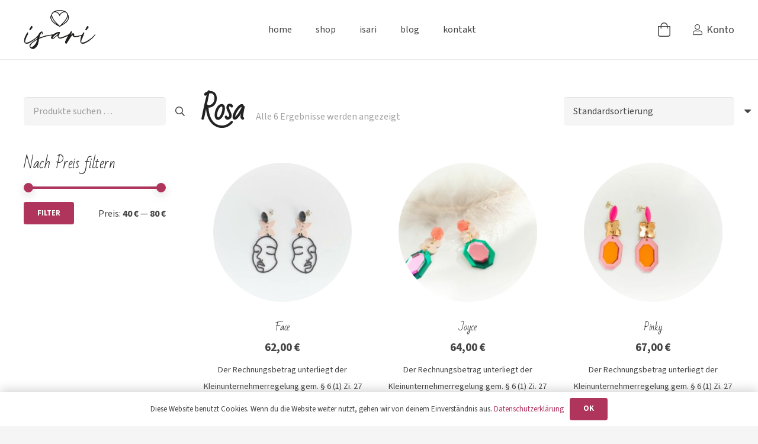

--- FILE ---
content_type: text/css
request_url: https://www.isari.at/wp-content/uploads/omgf/us-fonts/us-fonts.css?ver=1649772000
body_size: 87
content:
/**
 * Auto Generated by OMGF
 * @author: Daan van den Bergh
 * @url: https://ffw.press
 */

@font-face {
    font-family: 'Bad Script';
    font-style: normal;
    font-weight: 400;
    font-display: swap;
    src: url('https://www.isari.at/wp-content/uploads/omgf/us-fonts/bad-script-normal-400.eot');
    src: 
    url('https://www.isari.at/wp-content/uploads/omgf/us-fonts/bad-script-normal-400.woff2') format('woff2'),
    url('https://www.isari.at/wp-content/uploads/omgf/us-fonts/bad-script-normal-400.woff') format('woff'),
    url('https://www.isari.at/wp-content/uploads/omgf/us-fonts/bad-script-normal-400.ttf') format('ttf'),
    url('https://www.isari.at/wp-content/uploads/omgf/us-fonts/bad-script-normal-400.svg') format('svg');
}
@font-face {
    font-family: 'Source Sans 3';
    font-style: normal;
    font-weight: 400;
    font-display: swap;
    src: 
    url('https://www.isari.at/wp-content/uploads/omgf/us-fonts/source-sans-3-normal-400.woff2') format('woff2'),
    url('https://www.isari.at/wp-content/uploads/omgf/us-fonts/source-sans-3-normal-400.woff') format('woff'),
    url('https://www.isari.at/wp-content/uploads/omgf/us-fonts/source-sans-3-normal-400.ttf') format('ttf'),
    url('https://www.isari.at/wp-content/uploads/omgf/us-fonts/source-sans-3-normal-400.svg') format('svg');
}
@font-face {
    font-family: 'Source Sans 3';
    font-style: normal;
    font-weight: 700;
    font-display: swap;
    src: 
    url('https://www.isari.at/wp-content/uploads/omgf/us-fonts/source-sans-3-normal-700.woff2') format('woff2'),
    url('https://www.isari.at/wp-content/uploads/omgf/us-fonts/source-sans-3-normal-700.woff') format('woff'),
    url('https://www.isari.at/wp-content/uploads/omgf/us-fonts/source-sans-3-normal-700.ttf') format('ttf'),
    url('https://www.isari.at/wp-content/uploads/omgf/us-fonts/source-sans-3-normal-700.svg') format('svg');
}
